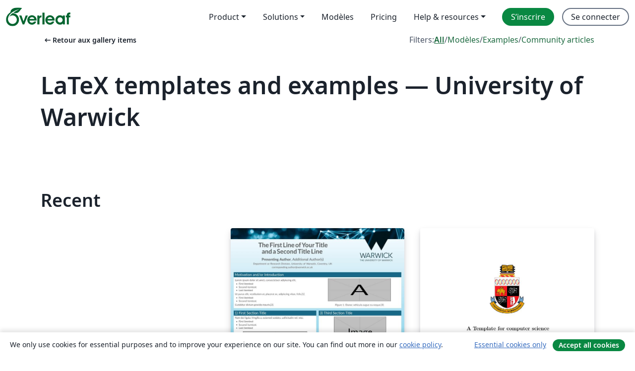

--- FILE ---
content_type: text/html; charset=utf-8
request_url: https://fr.overleaf.com/gallery/tagged/warwick
body_size: 12541
content:
<!DOCTYPE html><html lang="fr"><head><title translate="no">Gallery - Templates, Examples and Articles written in LaTeX - Overleaf, Éditeur LaTeX en ligne</title><meta name="twitter:title" content="Gallery - Templates, Examples and Articles written in LaTeX"><meta name="og:title" content="Gallery - Templates, Examples and Articles written in LaTeX"><meta name="description" content="Créez de magnifiques documents en vous basant sur notre galerie de modèles LaTeX pour les revues, conférences, thèses, rapports, CV et bien plus encore."><meta itemprop="description" content="Créez de magnifiques documents en vous basant sur notre galerie de modèles LaTeX pour les revues, conférences, thèses, rapports, CV et bien plus encore."><meta itemprop="image" content="https://cdn.overleaf.com/img/ol-brand/overleaf_og_logo.png"><meta name="image" content="https://cdn.overleaf.com/img/ol-brand/overleaf_og_logo.png"><meta itemprop="name" content="Overleaf, the Online LaTeX Editor"><meta name="twitter:card" content="summary"><meta name="twitter:site" content="@overleaf"><meta name="twitter:description" content="Un éditeur LaTeX en ligne facile à utiliser. Pas d’installation, collaboration en temps réel, gestion des versions, des centaines de modèles de documents LaTeX, et plus encore."><meta name="twitter:image" content="https://cdn.overleaf.com/img/ol-brand/overleaf_og_logo.png"><meta property="fb:app_id" content="400474170024644"><meta property="og:description" content="Un éditeur LaTeX en ligne facile à utiliser. Pas d’installation, collaboration en temps réel, gestion des versions, des centaines de modèles de documents LaTeX, et plus encore."><meta property="og:image" content="https://cdn.overleaf.com/img/ol-brand/overleaf_og_logo.png"><meta property="og:type" content="website"><meta name="viewport" content="width=device-width, initial-scale=1.0, user-scalable=yes"><link rel="icon" sizes="32x32" href="https://cdn.overleaf.com/favicon-32x32.png"><link rel="icon" sizes="16x16" href="https://cdn.overleaf.com/favicon-16x16.png"><link rel="icon" href="https://cdn.overleaf.com/favicon.svg" type="image/svg+xml"><link rel="apple-touch-icon" href="https://cdn.overleaf.com/apple-touch-icon.png"><link rel="mask-icon" href="https://cdn.overleaf.com/mask-favicon.svg" color="#046530"><link rel="canonical" href="https://fr.overleaf.com/gallery/tagged/warwick"><link rel="manifest" href="https://cdn.overleaf.com/web.sitemanifest"><link rel="stylesheet" href="https://cdn.overleaf.com/stylesheets/main-style-9424680c3249e8ee7e0f.css" id="main-stylesheet"><link rel="alternate" href="https://www.overleaf.com/gallery/tagged/warwick" hreflang="en"><link rel="alternate" href="https://cs.overleaf.com/gallery/tagged/warwick" hreflang="cs"><link rel="alternate" href="https://es.overleaf.com/gallery/tagged/warwick" hreflang="es"><link rel="alternate" href="https://pt.overleaf.com/gallery/tagged/warwick" hreflang="pt"><link rel="alternate" href="https://fr.overleaf.com/gallery/tagged/warwick" hreflang="fr"><link rel="alternate" href="https://de.overleaf.com/gallery/tagged/warwick" hreflang="de"><link rel="alternate" href="https://sv.overleaf.com/gallery/tagged/warwick" hreflang="sv"><link rel="alternate" href="https://tr.overleaf.com/gallery/tagged/warwick" hreflang="tr"><link rel="alternate" href="https://it.overleaf.com/gallery/tagged/warwick" hreflang="it"><link rel="alternate" href="https://cn.overleaf.com/gallery/tagged/warwick" hreflang="zh-CN"><link rel="alternate" href="https://no.overleaf.com/gallery/tagged/warwick" hreflang="no"><link rel="alternate" href="https://ru.overleaf.com/gallery/tagged/warwick" hreflang="ru"><link rel="alternate" href="https://da.overleaf.com/gallery/tagged/warwick" hreflang="da"><link rel="alternate" href="https://ko.overleaf.com/gallery/tagged/warwick" hreflang="ko"><link rel="alternate" href="https://ja.overleaf.com/gallery/tagged/warwick" hreflang="ja"><link rel="preload" href="https://cdn.overleaf.com/js/fr-json-0f0ab3500866fd67abef.js" as="script" nonce="lDPLwH7A5oHjvvir20JWaA=="><script type="text/javascript" nonce="lDPLwH7A5oHjvvir20JWaA==" id="ga-loader" data-ga-token="UA-112092690-1" data-ga-token-v4="G-RV4YBCCCWJ" data-cookie-domain=".overleaf.com" data-session-analytics-id="f583fd6f-7dfc-4d5b-b0ce-d0c4d5f05fab">var gaSettings = document.querySelector('#ga-loader').dataset;
var gaid = gaSettings.gaTokenV4;
var gaToken = gaSettings.gaToken;
var cookieDomain = gaSettings.cookieDomain;
var sessionAnalyticsId = gaSettings.sessionAnalyticsId;
if(gaid) {
    var additionalGaConfig = sessionAnalyticsId ? { 'user_id': sessionAnalyticsId } : {};
    window.dataLayer = window.dataLayer || [];
    function gtag(){
        dataLayer.push(arguments);
    }
    gtag('js', new Date());
    gtag('config', gaid, { 'anonymize_ip': true, ...additionalGaConfig });
}
if (gaToken) {
    window.ga = window.ga || function () {
        (window.ga.q = window.ga.q || []).push(arguments);
    }, window.ga.l = 1 * new Date();
}
var loadGA = window.olLoadGA = function() {
    if (gaid) {
        var s = document.createElement('script');
        s.setAttribute('async', 'async');
        s.setAttribute('src', 'https://www.googletagmanager.com/gtag/js?id=' + gaid);
        document.querySelector('head').append(s);
    } 
    if (gaToken) {
        (function(i,s,o,g,r,a,m){i['GoogleAnalyticsObject']=r;i[r]=i[r]||function(){
        (i[r].q=i[r].q||[]).push(arguments)},i[r].l=1*new Date();a=s.createElement(o),
        m=s.getElementsByTagName(o)[0];a.async=1;a.src=g;m.parentNode.insertBefore(a,m)
        })(window,document,'script','//www.google-analytics.com/analytics.js','ga');
        ga('create', gaToken, cookieDomain.replace(/^\./, ""));
        ga('set', 'anonymizeIp', true);
        if (sessionAnalyticsId) {
            ga('set', 'userId', sessionAnalyticsId);
        }
        ga('send', 'pageview');
    }
};
// Check if consent given (features/cookie-banner)
var oaCookie = document.cookie.split('; ').find(function(cookie) {
    return cookie.startsWith('oa=');
});
if(oaCookie) {
    var oaCookieValue = oaCookie.split('=')[1];
    if(oaCookieValue === '1') {
        loadGA();
    }
}
</script><meta name="ol-csrfToken" content="Id1y18JC-BgMLp50ExQSoc2oDcQqKcJIzpJk"><meta name="ol-baseAssetPath" content="https://cdn.overleaf.com/"><meta name="ol-mathJaxPath" content="/js/libs/mathjax-3.2.2/es5/tex-svg-full.js"><meta name="ol-dictionariesRoot" content="/js/dictionaries/0.0.3/"><meta name="ol-usersEmail" content=""><meta name="ol-ab" data-type="json" content="{}"><meta name="ol-user_id"><meta name="ol-i18n" data-type="json" content="{&quot;currentLangCode&quot;:&quot;fr&quot;}"><meta name="ol-ExposedSettings" data-type="json" content="{&quot;isOverleaf&quot;:true,&quot;appName&quot;:&quot;Overleaf&quot;,&quot;adminEmail&quot;:&quot;support@overleaf.com&quot;,&quot;dropboxAppName&quot;:&quot;Overleaf&quot;,&quot;ieeeBrandId&quot;:15,&quot;hasAffiliationsFeature&quot;:true,&quot;hasSamlFeature&quot;:true,&quot;samlInitPath&quot;:&quot;/saml/ukamf/init&quot;,&quot;hasLinkUrlFeature&quot;:true,&quot;hasLinkedProjectFileFeature&quot;:true,&quot;hasLinkedProjectOutputFileFeature&quot;:true,&quot;siteUrl&quot;:&quot;https://www.overleaf.com&quot;,&quot;emailConfirmationDisabled&quot;:false,&quot;maxEntitiesPerProject&quot;:2000,&quot;maxUploadSize&quot;:52428800,&quot;projectUploadTimeout&quot;:120000,&quot;recaptchaSiteKey&quot;:&quot;6LebiTwUAAAAAMuPyjA4pDA4jxPxPe2K9_ndL74Q&quot;,&quot;recaptchaDisabled&quot;:{&quot;invite&quot;:true,&quot;login&quot;:false,&quot;passwordReset&quot;:false,&quot;register&quot;:false,&quot;addEmail&quot;:false},&quot;textExtensions&quot;:[&quot;tex&quot;,&quot;latex&quot;,&quot;sty&quot;,&quot;cls&quot;,&quot;bst&quot;,&quot;bib&quot;,&quot;bibtex&quot;,&quot;txt&quot;,&quot;tikz&quot;,&quot;mtx&quot;,&quot;rtex&quot;,&quot;md&quot;,&quot;asy&quot;,&quot;lbx&quot;,&quot;bbx&quot;,&quot;cbx&quot;,&quot;m&quot;,&quot;lco&quot;,&quot;dtx&quot;,&quot;ins&quot;,&quot;ist&quot;,&quot;def&quot;,&quot;clo&quot;,&quot;ldf&quot;,&quot;rmd&quot;,&quot;lua&quot;,&quot;gv&quot;,&quot;mf&quot;,&quot;yml&quot;,&quot;yaml&quot;,&quot;lhs&quot;,&quot;mk&quot;,&quot;xmpdata&quot;,&quot;cfg&quot;,&quot;rnw&quot;,&quot;ltx&quot;,&quot;inc&quot;],&quot;editableFilenames&quot;:[&quot;latexmkrc&quot;,&quot;.latexmkrc&quot;,&quot;makefile&quot;,&quot;gnumakefile&quot;],&quot;validRootDocExtensions&quot;:[&quot;tex&quot;,&quot;Rtex&quot;,&quot;ltx&quot;,&quot;Rnw&quot;],&quot;fileIgnorePattern&quot;:&quot;**/{{__MACOSX,.git,.texpadtmp,.R}{,/**},.!(latexmkrc),*.{dvi,aux,log,toc,out,pdfsync,synctex,synctex(busy),fdb_latexmk,fls,nlo,ind,glo,gls,glg,bbl,blg,doc,docx,gz,swp}}&quot;,&quot;sentryAllowedOriginRegex&quot;:&quot;^(https://[a-z]+\\\\.overleaf.com|https://cdn.overleaf.com|https://compiles.overleafusercontent.com)/&quot;,&quot;sentryDsn&quot;:&quot;https://4f0989f11cb54142a5c3d98b421b930a@app.getsentry.com/34706&quot;,&quot;sentryEnvironment&quot;:&quot;production&quot;,&quot;sentryRelease&quot;:&quot;2f36587557b6cbfbd8b6ba0ccfc49564dbcabf79&quot;,&quot;hotjarId&quot;:&quot;5148484&quot;,&quot;hotjarVersion&quot;:&quot;6&quot;,&quot;enableSubscriptions&quot;:true,&quot;gaToken&quot;:&quot;UA-112092690-1&quot;,&quot;gaTokenV4&quot;:&quot;G-RV4YBCCCWJ&quot;,&quot;propensityId&quot;:&quot;propensity-001384&quot;,&quot;cookieDomain&quot;:&quot;.overleaf.com&quot;,&quot;templateLinks&quot;:[{&quot;name&quot;:&quot;Journal articles&quot;,&quot;url&quot;:&quot;/gallery/tagged/academic-journal&quot;,&quot;trackingKey&quot;:&quot;academic-journal&quot;},{&quot;name&quot;:&quot;Books&quot;,&quot;url&quot;:&quot;/gallery/tagged/book&quot;,&quot;trackingKey&quot;:&quot;book&quot;},{&quot;name&quot;:&quot;Formal letters&quot;,&quot;url&quot;:&quot;/gallery/tagged/formal-letter&quot;,&quot;trackingKey&quot;:&quot;formal-letter&quot;},{&quot;name&quot;:&quot;Assignments&quot;,&quot;url&quot;:&quot;/gallery/tagged/homework&quot;,&quot;trackingKey&quot;:&quot;homework-assignment&quot;},{&quot;name&quot;:&quot;Posters&quot;,&quot;url&quot;:&quot;/gallery/tagged/poster&quot;,&quot;trackingKey&quot;:&quot;poster&quot;},{&quot;name&quot;:&quot;Presentations&quot;,&quot;url&quot;:&quot;/gallery/tagged/presentation&quot;,&quot;trackingKey&quot;:&quot;presentation&quot;},{&quot;name&quot;:&quot;Reports&quot;,&quot;url&quot;:&quot;/gallery/tagged/report&quot;,&quot;trackingKey&quot;:&quot;lab-report&quot;},{&quot;name&quot;:&quot;CVs and résumés&quot;,&quot;url&quot;:&quot;/gallery/tagged/cv&quot;,&quot;trackingKey&quot;:&quot;cv&quot;},{&quot;name&quot;:&quot;Theses&quot;,&quot;url&quot;:&quot;/gallery/tagged/thesis&quot;,&quot;trackingKey&quot;:&quot;thesis&quot;},{&quot;name&quot;:&quot;view_all&quot;,&quot;url&quot;:&quot;/latex/templates&quot;,&quot;trackingKey&quot;:&quot;view-all&quot;}],&quot;labsEnabled&quot;:true,&quot;wikiEnabled&quot;:true,&quot;templatesEnabled&quot;:true,&quot;cioWriteKey&quot;:&quot;2530db5896ec00db632a&quot;,&quot;cioSiteId&quot;:&quot;6420c27bb72163938e7d&quot;,&quot;linkedInInsightsPartnerId&quot;:&quot;7472905&quot;}"><meta name="ol-splitTestVariants" data-type="json" content="{&quot;hotjar-marketing&quot;:&quot;default&quot;}"><meta name="ol-splitTestInfo" data-type="json" content="{&quot;hotjar-marketing&quot;:{&quot;phase&quot;:&quot;release&quot;,&quot;badgeInfo&quot;:{&quot;tooltipText&quot;:&quot;&quot;,&quot;url&quot;:&quot;&quot;}}}"><meta name="ol-algolia" data-type="json" content="{&quot;appId&quot;:&quot;SK53GL4JLY&quot;,&quot;apiKey&quot;:&quot;9ac63d917afab223adbd2cd09ad0eb17&quot;,&quot;indexes&quot;:{&quot;wiki&quot;:&quot;learn-wiki&quot;,&quot;gallery&quot;:&quot;gallery-production&quot;}}"><meta name="ol-isManagedAccount" data-type="boolean"><meta name="ol-shouldLoadHotjar" data-type="boolean"><meta name="ol-galleryTagName" data-type="string" content="warwick"></head><body class="website-redesign" data-theme="default"><a class="skip-to-content" href="#main-content">Aller au contenu</a><nav class="navbar navbar-default navbar-main navbar-expand-lg website-redesign-navbar" aria-label="Primary"><div class="container-fluid navbar-container"><div class="navbar-header"><a class="navbar-brand" href="/" aria-label="Overleaf"><div class="navbar-logo"></div></a></div><button class="navbar-toggler collapsed" id="navbar-toggle-btn" type="button" data-bs-toggle="collapse" data-bs-target="#navbar-main-collapse" aria-controls="navbar-main-collapse" aria-expanded="false" aria-label="Toggle Navigation"><span class="material-symbols" aria-hidden="true" translate="no">menu</span></button><div class="navbar-collapse collapse" id="navbar-main-collapse"><ul class="nav navbar-nav navbar-right ms-auto" role="menubar"><!-- loop over header_extras--><li class="dropdown subdued" role="none"><button class="dropdown-toggle" aria-haspopup="true" aria-expanded="false" data-bs-toggle="dropdown" role="menuitem" event-tracking="menu-expand" event-tracking-mb="true" event-tracking-trigger="click" event-segmentation="{&quot;item&quot;:&quot;product&quot;,&quot;location&quot;:&quot;top-menu&quot;}">Product</button><ul class="dropdown-menu dropdown-menu-end" role="menu"><li role="none"><a class="dropdown-item" role="menuitem" href="/about/features-overview" event-tracking="menu-click" event-tracking-mb="true" event-tracking-trigger="click" event-segmentation='{"item":"premium-features","location":"top-menu"}'>Caractéristiques</a></li><li role="none"><a class="dropdown-item" role="menuitem" href="/about/ai-features" event-tracking="menu-click" event-tracking-mb="true" event-tracking-trigger="click" event-segmentation='{"item":"ai-features","location":"top-menu"}'>AI</a></li></ul></li><li class="dropdown subdued" role="none"><button class="dropdown-toggle" aria-haspopup="true" aria-expanded="false" data-bs-toggle="dropdown" role="menuitem" event-tracking="menu-expand" event-tracking-mb="true" event-tracking-trigger="click" event-segmentation="{&quot;item&quot;:&quot;solutions&quot;,&quot;location&quot;:&quot;top-menu&quot;}">Solutions</button><ul class="dropdown-menu dropdown-menu-end" role="menu"><li role="none"><a class="dropdown-item" role="menuitem" href="/for/enterprises" event-tracking="menu-click" event-tracking-mb="true" event-tracking-trigger="click" event-segmentation='{"item":"enterprises","location":"top-menu"}'>Pour les entreprises</a></li><li role="none"><a class="dropdown-item" role="menuitem" href="/for/universities" event-tracking="menu-click" event-tracking-mb="true" event-tracking-trigger="click" event-segmentation='{"item":"universities","location":"top-menu"}'>Pour les universités</a></li><li role="none"><a class="dropdown-item" role="menuitem" href="/for/government" event-tracking="menu-click" event-tracking-mb="true" event-tracking-trigger="click" event-segmentation='{"item":"government","location":"top-menu"}'>For government</a></li><li role="none"><a class="dropdown-item" role="menuitem" href="/for/publishers" event-tracking="menu-click" event-tracking-mb="true" event-tracking-trigger="click" event-segmentation='{"item":"publishers","location":"top-menu"}'>Pour les éditeurs</a></li><li role="none"><a class="dropdown-item" role="menuitem" href="/about/customer-stories" event-tracking="menu-click" event-tracking-mb="true" event-tracking-trigger="click" event-segmentation='{"item":"customer-stories","location":"top-menu"}'>Customer stories</a></li></ul></li><li class="subdued" role="none"><a class="nav-link subdued" role="menuitem" href="/latex/templates" event-tracking="menu-click" event-tracking-mb="true" event-tracking-trigger="click" event-segmentation='{"item":"templates","location":"top-menu"}'>Modèles</a></li><li class="subdued" role="none"><a class="nav-link subdued" role="menuitem" href="/user/subscription/plans" event-tracking="menu-click" event-tracking-mb="true" event-tracking-trigger="click" event-segmentation='{"item":"pricing","location":"top-menu"}'>Pricing</a></li><li class="dropdown subdued nav-item-help" role="none"><button class="dropdown-toggle" aria-haspopup="true" aria-expanded="false" data-bs-toggle="dropdown" role="menuitem" event-tracking="menu-expand" event-tracking-mb="true" event-tracking-trigger="click" event-segmentation="{&quot;item&quot;:&quot;help-and-resources&quot;,&quot;location&quot;:&quot;top-menu&quot;}">Help & resources</button><ul class="dropdown-menu dropdown-menu-end" role="menu"><li role="none"><a class="dropdown-item" role="menuitem" href="/learn" event-tracking="menu-click" event-tracking-mb="true" event-tracking-trigger="click" event-segmentation='{"item":"learn","location":"top-menu"}'>Documentation</a></li><li role="none"><a class="dropdown-item" role="menuitem" href="/for/community/resources" event-tracking="menu-click" event-tracking-mb="true" event-tracking-trigger="click" event-segmentation='{"item":"help-guides","location":"top-menu"}'>Help guides</a></li><li role="none"><a class="dropdown-item" role="menuitem" href="/about/why-latex" event-tracking="menu-click" event-tracking-mb="true" event-tracking-trigger="click" event-segmentation='{"item":"why-latex","location":"top-menu"}'>Pourquoi LaTeX?</a></li><li role="none"><a class="dropdown-item" role="menuitem" href="/blog" event-tracking="menu-click" event-tracking-mb="true" event-tracking-trigger="click" event-segmentation='{"item":"blog","location":"top-menu"}'>Blog</a></li><li role="none"><a class="dropdown-item" role="menuitem" data-ol-open-contact-form-modal="contact-us" data-bs-target="#contactUsModal" href data-bs-toggle="modal" event-tracking="menu-click" event-tracking-mb="true" event-tracking-trigger="click" event-segmentation='{"item":"contact","location":"top-menu"}'><span>Contactez-nous</span></a></li></ul></li><!-- logged out--><!-- register link--><li class="primary" role="none"><a class="nav-link" role="menuitem" href="/register" event-tracking="menu-click" event-tracking-action="clicked" event-tracking-trigger="click" event-tracking-mb="true" event-segmentation='{"page":"/gallery/tagged/warwick","item":"register","location":"top-menu"}'>S’inscrire</a></li><!-- login link--><li role="none"><a class="nav-link" role="menuitem" href="/login" event-tracking="menu-click" event-tracking-action="clicked" event-tracking-trigger="click" event-tracking-mb="true" event-segmentation='{"page":"/gallery/tagged/warwick","item":"login","location":"top-menu"}'>Se connecter</a></li><!-- projects link and account menu--></ul></div></div></nav><main class="gallery gallery-tagged content content-page" id="main-content"><div class="container"><div class="tagged-header-container"><div class="row"><div class="col-xl-6 col-lg-5"><a class="previous-page-link" href="/gallery"><span class="material-symbols material-symbols-rounded" aria-hidden="true" translate="no">arrow_left_alt</span>Retour aux gallery items</a></div><div class="col-xl-6 col-lg-7"><div class="gallery-filters"><span>Filters:</span><a class="active" href="/gallery/tagged/warwick">All</a><span aria-hidden="true">/</span><a href="/latex/templates/tagged/warwick">Modèles</a><span aria-hidden="true">/</span><a href="/latex/examples/tagged/warwick">Examples</a><span aria-hidden="true">/</span><a href="/articles/tagged/warwick">Community articles</a></div></div><div class="col-md-12"><h1 class="gallery-title">LaTeX templates and examples — University of Warwick</h1></div></div><div class="row"><div class="col-lg-8"><p class="gallery-summary"></p></div></div></div><div class="row recent-docs"><div class="col-md-12"><h2>Recent</h2></div></div><div class="row gallery-container"><div class="gallery-thumbnail col-12 col-md-6 col-lg-4"><a href="/latex/templates/warwick-beamer-template/fzmssfdzbvzc" event-tracking-mb="true" event-tracking="gallery-list-item-click" event-tracking-trigger="click" event-segmentation="{&quot;template&quot;:&quot;/latex/templates/warwick-beamer-template/fzmssfdzbvzc&quot;,&quot;featuredList&quot;:false,&quot;urlSlug&quot;:&quot;warwick-beamer-template&quot;,&quot;type&quot;:&quot;template&quot;}"><div class="thumbnail"><img src="https://writelatex.s3.amazonaws.com/published_ver/30230.jpeg?X-Amz-Expires=14400&amp;X-Amz-Date=20260114T211120Z&amp;X-Amz-Algorithm=AWS4-HMAC-SHA256&amp;X-Amz-Credential=AKIAWJBOALPNFPV7PVH5/20260114/us-east-1/s3/aws4_request&amp;X-Amz-SignedHeaders=host&amp;X-Amz-Signature=f8c837629d0840c062f6a5ca9f31685f036092618e106b37b54e75b314d12d17" alt="Warwick Beamer Template"></div><span class="gallery-list-item-title"><span class="caption-title">Warwick Beamer Template</span><span class="badge-container"></span></span></a><div class="caption"><p class="caption-description">A minimalistic beamer template created for University of Warwick.</p><div class="author-name"><div>Yiming Ma</div></div></div></div><div class="gallery-thumbnail col-12 col-md-6 col-lg-4"><a href="/latex/templates/university-of-warwick-poster-template/jktmcvsqzgkd" event-tracking-mb="true" event-tracking="gallery-list-item-click" event-tracking-trigger="click" event-segmentation="{&quot;template&quot;:&quot;/latex/templates/university-of-warwick-poster-template/jktmcvsqzgkd&quot;,&quot;featuredList&quot;:false,&quot;urlSlug&quot;:&quot;university-of-warwick-poster-template&quot;,&quot;type&quot;:&quot;template&quot;}"><div class="thumbnail"><img src="https://writelatex.s3.amazonaws.com/published_ver/33379.jpeg?X-Amz-Expires=14400&amp;X-Amz-Date=20260114T211120Z&amp;X-Amz-Algorithm=AWS4-HMAC-SHA256&amp;X-Amz-Credential=AKIAWJBOALPNFPV7PVH5/20260114/us-east-1/s3/aws4_request&amp;X-Amz-SignedHeaders=host&amp;X-Amz-Signature=4bbf8553de99662433197e3dbe067afbcc4002dcc9cdd268b9015078de8530d1" alt="University of Warwick Poster Template"></div><span class="gallery-list-item-title"><span class="caption-title">University of Warwick Poster Template</span><span class="badge-container"></span></span></a><div class="caption"><p class="caption-description">A research poster template for members of the University of Warwick. Incorporates the master logo header from the official abstract poster template (from the previous brand iteration) and defines and uses the official brand colours (from the current brand iteration). For up-to-date brand information check https://warwick.ac.uk/about/brand</p><div class="author-name"><div>Samuel Maloney</div></div></div></div><div class="gallery-thumbnail col-12 col-md-6 col-lg-4"><a href="/latex/templates/university-of-warwick-report-template/kfpfvcbkdcdk" event-tracking-mb="true" event-tracking="gallery-list-item-click" event-tracking-trigger="click" event-segmentation="{&quot;template&quot;:&quot;/latex/templates/university-of-warwick-report-template/kfpfvcbkdcdk&quot;,&quot;featuredList&quot;:false,&quot;urlSlug&quot;:&quot;university-of-warwick-report-template&quot;,&quot;type&quot;:&quot;template&quot;}"><div class="thumbnail"><img src="https://writelatex.s3.amazonaws.com/published_ver/15440.jpeg?X-Amz-Expires=14400&amp;X-Amz-Date=20260114T211120Z&amp;X-Amz-Algorithm=AWS4-HMAC-SHA256&amp;X-Amz-Credential=AKIAWJBOALPNFPV7PVH5/20260114/us-east-1/s3/aws4_request&amp;X-Amz-SignedHeaders=host&amp;X-Amz-Signature=b5c3966ca3101037c452e72cf560b7f3a31b8344e4154a04bf1d6670717d2a1b" alt="University of Warwick Report Template"></div><span class="gallery-list-item-title"><span class="caption-title">University of Warwick Report Template</span><span class="badge-container"></span></span></a><div class="caption"><p class="caption-description">A Template for students at the University of Warwick. This can be adapted for lab reports, projects and dissertations. 

Chapters are segregated into folders and some example work / text plus figures is also provided.</p><div class="author-name"><div>Chris Quinn</div></div></div></div><div class="gallery-thumbnail col-12 col-md-6 col-lg-4"><a href="/latex/templates/university-of-warwick-phd-thesis-template/hwgpkysdfbpr" event-tracking-mb="true" event-tracking="gallery-list-item-click" event-tracking-trigger="click" event-segmentation="{&quot;template&quot;:&quot;/latex/templates/university-of-warwick-phd-thesis-template/hwgpkysdfbpr&quot;,&quot;featuredList&quot;:false,&quot;urlSlug&quot;:&quot;university-of-warwick-phd-thesis-template&quot;,&quot;type&quot;:&quot;template&quot;}"><div class="thumbnail"><img src="https://writelatex.s3.amazonaws.com/published_ver/6240.jpeg?X-Amz-Expires=14400&amp;X-Amz-Date=20260114T211120Z&amp;X-Amz-Algorithm=AWS4-HMAC-SHA256&amp;X-Amz-Credential=AKIAWJBOALPNFPV7PVH5/20260114/us-east-1/s3/aws4_request&amp;X-Amz-SignedHeaders=host&amp;X-Amz-Signature=42167ac879da3958282d6bbb6deddb9bce2029019a2de67add0610cbd03964e0" alt="University of Warwick PhD Thesis Template"></div><span class="gallery-list-item-title"><span class="caption-title">University of Warwick PhD Thesis Template</span><span class="badge-container"></span></span></a><div class="caption"><p class="caption-description">Overleaf template of warwickthesis.tex made by S. Royle
warwickthesis.tex modified by M Hadley from utthesis.doc  Sept 96
Significant changes were made in 2009, first to work seemlessly with pdflatex
and secondly to use the setspace package to control linespacing -
removing some incompatibilities that existed before.
any comments or problems - contact me  m.j.hadley@warwick.ac.uk
File: utthesis.doc, version 2.0, January 1995
 
Copyright (c) 1995 by Dinesh Das.  All rights reserved.
</p><div class="author-name"><div>M Hadley, S Royle</div></div></div></div><div class="gallery-thumbnail col-12 col-md-6 col-lg-4"><a href="/latex/templates/university-of-warwick-thesis-template-2024/gmktvxfwgfrf" event-tracking-mb="true" event-tracking="gallery-list-item-click" event-tracking-trigger="click" event-segmentation="{&quot;template&quot;:&quot;/latex/templates/university-of-warwick-thesis-template-2024/gmktvxfwgfrf&quot;,&quot;featuredList&quot;:false,&quot;urlSlug&quot;:&quot;university-of-warwick-thesis-template-2024&quot;,&quot;type&quot;:&quot;template&quot;}"><div class="thumbnail"><img src="https://writelatex.s3.amazonaws.com/published_ver/34533.jpeg?X-Amz-Expires=14400&amp;X-Amz-Date=20260114T211120Z&amp;X-Amz-Algorithm=AWS4-HMAC-SHA256&amp;X-Amz-Credential=AKIAWJBOALPNFPV7PVH5/20260114/us-east-1/s3/aws4_request&amp;X-Amz-SignedHeaders=host&amp;X-Amz-Signature=872a951403c457877a3506b4a3064b89f0f7e807c4ba5dbd4e196dfa058cf6aa" alt="University of Warwick Thesis Template (2024)"></div><span class="gallery-list-item-title"><span class="caption-title">University of Warwick Thesis Template (2024)</span><span class="badge-container"></span></span></a><div class="caption"><p class="caption-description">Template for a University of Warwick PhD or Master's Thesis, based on the memoir class.

This was originally inspired by the older template from Mark Hadley (which was itself based on a template from the '90s), but I ultimately decided to write this one from scratch when preparing my own thesis, in order to modernise the code and allow more flexibility for typographical customisation. I used LuaLaTeX myself, primarily for the unicode font options, but the template has been tested to work with pdfLaTeX as well.</p><div class="author-name"><div>Samuel A. Maloney</div></div></div></div></div><div class="row related-tags-header"><div class="col"><h2>Étiquettes associées</h2></div></div><div class="row"><div class="col"><ul class="related-tags badge-link-list" id="related-tags"><li><a class="badge-link badge-link-light col-auto" href="/gallery/tagged/university"><span class="badge text-dark bg-light"><span class="badge-content" data-bs-title="University" data-badge-tooltip data-bs-placement="bottom">University</span></span></a></li><li><a class="badge-link badge-link-light col-auto" href="/gallery/tagged/poster"><span class="badge text-dark bg-light"><span class="badge-content" data-bs-title="Posters" data-badge-tooltip data-bs-placement="bottom">Posters</span></span></a></li><li><a class="badge-link badge-link-light col-auto" href="/gallery/tagged/beamer"><span class="badge text-dark bg-light"><span class="badge-content" data-bs-title="Beamer" data-badge-tooltip data-bs-placement="bottom">Beamer</span></span></a></li><li><a class="badge-link badge-link-light col-auto" href="/gallery/tagged/thesis"><span class="badge text-dark bg-light"><span class="badge-content" data-bs-title="Theses" data-badge-tooltip data-bs-placement="bottom">Theses</span></span></a></li><li><a class="badge-link badge-link-light col-auto" href="/gallery/tagged/presentation"><span class="badge text-dark bg-light"><span class="badge-content" data-bs-title="Presentations" data-badge-tooltip data-bs-placement="bottom">Presentations</span></span></a></li><li><a class="badge-link badge-link-light col-auto" href="/gallery/tagged/report"><span class="badge text-dark bg-light"><span class="badge-content" data-bs-title="Reports" data-badge-tooltip data-bs-placement="bottom">Reports</span></span></a></li></ul></div></div><div class="row show-more-tags d-none" id="more-tags-container"><div class="col-auto"><button class="btn btn-sm btn-secondary" id="more-tags" aria-controls="related-tags">Show more</button></div></div><div class="row"><div class="col-12"><div class="begin-now-card"><div class="card card-pattern"><div class="card-body"><p class="dm-mono"><span class="font-size-display-xs"><span class="text-purple-bright">\begin</span><wbr><span class="text-green-bright">{</span><span>now</span><span class="text-green-bright">}</span></span></p><p>Discover why over 20 million people worldwide trust Overleaf with their work.</p><p class="card-links"><a class="btn btn-primary card-link" href="/register">Sign up for free</a><a class="btn card-link btn-secondary" href="/user/subscription/plans">Explore all plans</a></p></div></div></div></div></div></div></main><footer class="fat-footer hidden-print website-redesign-fat-footer"><div class="fat-footer-container"><div class="fat-footer-sections"><div class="footer-section" id="footer-brand"><a class="footer-brand" href="/" aria-label="Overleaf"></a></div><div class="footer-section"><h2 class="footer-section-heading">À propos</h2><ul class="list-unstyled"><li><a href="/about">À propos de nous</a></li><li><a href="https://digitalscience.pinpointhq.com/">Carrières</a></li><li><a href="/blog">Blog</a></li></ul></div><div class="footer-section"><h2 class="footer-section-heading">Solutions</h2><ul class="list-unstyled"><li><a href="/for/enterprises">Pour les entreprises</a></li><li><a href="/for/universities">Pour les universités</a></li><li><a href="/for/government">For government</a></li><li><a href="/for/publishers">Pour les éditeurs</a></li><li><a href="/about/customer-stories">Customer stories</a></li></ul></div><div class="footer-section"><h2 class="footer-section-heading">Learn</h2><ul class="list-unstyled"><li><a href="/learn/latex/Learn_LaTeX_in_30_minutes">Learn LaTeX in 30 minutes</a></li><li><a href="/latex/templates">Modèles</a></li><li><a href="/events/webinars">Webinars</a></li><li><a href="/learn/latex/Tutorials">Tutorials</a></li><li><a href="/learn/latex/Inserting_Images">How to insert images</a></li><li><a href="/learn/latex/Tables">How to create tables</a></li></ul></div><div class="footer-section"><h2 class="footer-section-heading">Pricing</h2><ul class="list-unstyled"><li><a href="/user/subscription/plans?itm_referrer=footer-for-indv">For individuals</a></li><li><a href="/user/subscription/plans?plan=group&amp;itm_referrer=footer-for-groups">For groups and organizations</a></li><li><a href="/user/subscription/plans?itm_referrer=footer-for-students#student-annual">Pour les étudiants</a></li></ul></div><div class="footer-section"><h2 class="footer-section-heading">Participer</h2><ul class="list-unstyled"><li><a href="https://forms.gle/67PSpN1bLnjGCmPQ9">Let us know what you think</a></li></ul></div><div class="footer-section"><h2 class="footer-section-heading">Aide</h2><ul class="list-unstyled"><li><a href="/learn">Documentation </a></li><li><a href="/contact">Nous contacter </a></li><li><a href="https://status.overleaf.com/">Website status</a></li></ul></div></div><div class="fat-footer-base"><div class="fat-footer-base-section fat-footer-base-meta"><div class="fat-footer-base-item"><div class="fat-footer-base-copyright">© 2026 Overleaf</div><a href="/legal">Privacy and Terms</a><a href="https://www.digital-science.com/security-certifications/">Compliance</a></div><ul class="fat-footer-base-item list-unstyled fat-footer-base-language"><li class="dropdown dropup subdued language-picker" dropdown><button class="btn btn-link btn-inline-link" id="language-picker-toggle" dropdown-toggle data-ol-lang-selector-tooltip data-bs-toggle="dropdown" aria-haspopup="true" aria-expanded="false" aria-label="Select Langue" tooltip="Langue" title="Langue"><span class="material-symbols" aria-hidden="true" translate="no">translate</span>&nbsp;<span class="language-picker-text">Français</span></button><ul class="dropdown-menu dropdown-menu-sm-width" role="menu" aria-labelledby="language-picker-toggle"><li class="dropdown-header">Langue</li><li class="lng-option"><a class="menu-indent dropdown-item" href="https://www.overleaf.com/gallery/tagged/warwick" role="menuitem" aria-selected="false">English</a></li><li class="lng-option"><a class="menu-indent dropdown-item" href="https://cs.overleaf.com/gallery/tagged/warwick" role="menuitem" aria-selected="false">Čeština</a></li><li class="lng-option"><a class="menu-indent dropdown-item" href="https://es.overleaf.com/gallery/tagged/warwick" role="menuitem" aria-selected="false">Español</a></li><li class="lng-option"><a class="menu-indent dropdown-item" href="https://pt.overleaf.com/gallery/tagged/warwick" role="menuitem" aria-selected="false">Português</a></li><li class="lng-option"><a class="menu-indent dropdown-item active" href="https://fr.overleaf.com/gallery/tagged/warwick" role="menuitem" aria-selected="true">Français<span class="material-symbols dropdown-item-trailing-icon" aria-hidden="true" translate="no">check</span></a></li><li class="lng-option"><a class="menu-indent dropdown-item" href="https://de.overleaf.com/gallery/tagged/warwick" role="menuitem" aria-selected="false">Deutsch</a></li><li class="lng-option"><a class="menu-indent dropdown-item" href="https://sv.overleaf.com/gallery/tagged/warwick" role="menuitem" aria-selected="false">Svenska</a></li><li class="lng-option"><a class="menu-indent dropdown-item" href="https://tr.overleaf.com/gallery/tagged/warwick" role="menuitem" aria-selected="false">Türkçe</a></li><li class="lng-option"><a class="menu-indent dropdown-item" href="https://it.overleaf.com/gallery/tagged/warwick" role="menuitem" aria-selected="false">Italiano</a></li><li class="lng-option"><a class="menu-indent dropdown-item" href="https://cn.overleaf.com/gallery/tagged/warwick" role="menuitem" aria-selected="false">简体中文</a></li><li class="lng-option"><a class="menu-indent dropdown-item" href="https://no.overleaf.com/gallery/tagged/warwick" role="menuitem" aria-selected="false">Norsk</a></li><li class="lng-option"><a class="menu-indent dropdown-item" href="https://ru.overleaf.com/gallery/tagged/warwick" role="menuitem" aria-selected="false">Русский</a></li><li class="lng-option"><a class="menu-indent dropdown-item" href="https://da.overleaf.com/gallery/tagged/warwick" role="menuitem" aria-selected="false">Dansk</a></li><li class="lng-option"><a class="menu-indent dropdown-item" href="https://ko.overleaf.com/gallery/tagged/warwick" role="menuitem" aria-selected="false">한국어</a></li><li class="lng-option"><a class="menu-indent dropdown-item" href="https://ja.overleaf.com/gallery/tagged/warwick" role="menuitem" aria-selected="false">日本語</a></li></ul></li></ul></div><div class="fat-footer-base-section fat-footer-base-social"><div class="fat-footer-base-item"><a class="fat-footer-social x-logo" href="https://x.com/overleaf"><svg xmlns="http://www.w3.org/2000/svg" viewBox="0 0 1200 1227" height="25"><path d="M714.163 519.284L1160.89 0H1055.03L667.137 450.887L357.328 0H0L468.492 681.821L0 1226.37H105.866L515.491 750.218L842.672 1226.37H1200L714.137 519.284H714.163ZM569.165 687.828L521.697 619.934L144.011 79.6944H306.615L611.412 515.685L658.88 583.579L1055.08 1150.3H892.476L569.165 687.854V687.828Z"></path></svg><span class="visually-hidden">Overleaf sur X</span></a><a class="fat-footer-social facebook-logo" href="https://www.facebook.com/overleaf.editor"><svg xmlns="http://www.w3.org/2000/svg" viewBox="0 0 666.66668 666.66717" height="25"><defs><clipPath id="a" clipPathUnits="userSpaceOnUse"><path d="M0 700h700V0H0Z"></path></clipPath></defs><g clip-path="url(#a)" transform="matrix(1.33333 0 0 -1.33333 -133.333 800)"><path class="background" d="M0 0c0 138.071-111.929 250-250 250S-500 138.071-500 0c0-117.245 80.715-215.622 189.606-242.638v166.242h-51.552V0h51.552v32.919c0 85.092 38.508 124.532 122.048 124.532 15.838 0 43.167-3.105 54.347-6.211V81.986c-5.901.621-16.149.932-28.882.932-40.993 0-56.832-15.528-56.832-55.9V0h81.659l-14.028-76.396h-67.631v-171.773C-95.927-233.218 0-127.818 0 0" fill="#0866ff" transform="translate(600 350)"></path><path class="text" d="m0 0 14.029 76.396H-67.63v27.019c0 40.372 15.838 55.899 56.831 55.899 12.733 0 22.981-.31 28.882-.931v69.253c-11.18 3.106-38.509 6.212-54.347 6.212-83.539 0-122.048-39.441-122.048-124.533V76.396h-51.552V0h51.552v-166.242a250.559 250.559 0 0 1 60.394-7.362c10.254 0 20.358.632 30.288 1.831V0Z" fill="#fff" transform="translate(447.918 273.604)"></path></g></svg><span class="visually-hidden">Overleaf sur Facebook</span></a><a class="fat-footer-social linkedin-logo" href="https://www.linkedin.com/company/writelatex-limited"><svg xmlns="http://www.w3.org/2000/svg" viewBox="0 0 72 72" height="25"><g fill="none" fill-rule="evenodd"><path class="background" fill="#0B66C3" d="M8 72h56a8 8 0 0 0 8-8V8a8 8 0 0 0-8-8H8a8 8 0 0 0-8 8v56a8 8 0 0 0 8 8"></path><path class="text" fill="#FFF" d="M62 62H51.316V43.802c0-4.99-1.896-7.777-5.845-7.777-4.296 0-6.54 2.901-6.54 7.777V62H28.632V27.333H38.93v4.67s3.096-5.729 10.453-5.729c7.353 0 12.617 4.49 12.617 13.777zM16.35 22.794c-3.508 0-6.35-2.864-6.35-6.397C10 12.864 12.842 10 16.35 10c3.507 0 6.347 2.864 6.347 6.397 0 3.533-2.84 6.397-6.348 6.397ZM11.032 62h10.736V27.333H11.033V62"></path></g></svg><span class="visually-hidden">Overleaf sur LinkedIn</span></a></div></div></div></div></footer><section class="cookie-banner hidden-print hidden" aria-label="Cookie banner"><div class="cookie-banner-content">We only use cookies for essential purposes and to improve your experience on our site. You can find out more in our <a href="/legal#Cookies">cookie policy</a>.</div><div class="cookie-banner-actions"><button class="btn btn-link btn-sm" type="button" data-ol-cookie-banner-set-consent="essential">Essential cookies only</button><button class="btn btn-primary btn-sm" type="button" data-ol-cookie-banner-set-consent="all">Accept all cookies</button></div></section><div class="modal fade" id="contactUsModal" tabindex="-1" aria-labelledby="contactUsModalLabel" data-ol-contact-form-modal="contact-us"><div class="modal-dialog"><form name="contactForm" data-ol-async-form data-ol-contact-form data-ol-contact-form-with-search="true" role="form" aria-label="Contactez-nous" action="/support"><input name="inbox" type="hidden" value="support"><div class="modal-content"><div class="modal-header"><h4 class="modal-title" id="contactUsModalLabel">Contactez-nous</h4><button class="btn-close" type="button" data-bs-dismiss="modal" aria-label="Fermer"><span aria-hidden="true"></span></button></div><div class="modal-body"><div data-ol-not-sent><div class="modal-form-messages"><div class="form-messages-bottom-margin" data-ol-form-messages-new-style="" role="alert"></div><div class="notification notification-type-error" hidden data-ol-custom-form-message="error_performing_request" role="alert" aria-live="polite"><div class="notification-icon"><span class="material-symbols" aria-hidden="true" translate="no">error</span></div><div class="notification-content text-left">Une erreur s’est produite pendant la communication avec le serveur :( Veuillez réessayer..</div></div></div><label class="form-label" for="contact-us-email-905">Courriel</label><div class="mb-3"><input class="form-control" name="email" id="contact-us-email-905" required type="email" spellcheck="false" maxlength="255" value="" data-ol-contact-form-email-input></div><div class="form-group"><label class="form-label" for="contact-us-subject-905">Objet</label><div class="mb-3"><input class="form-control" name="subject" id="contact-us-subject-905" required autocomplete="off" maxlength="255"><div data-ol-search-results-wrapper hidden><ul class="dropdown-menu contact-suggestions-dropdown show" data-ol-search-results aria-role="region" aria-label="Fiches d’aide correspondant à votre sujet"><li class="dropdown-header">Avez-vous consulté notre <a href="/learn/kb" target="_blank">Base de connaissances</a> ?</li><li><hr class="dropdown-divider"></li><div data-ol-search-results-container></div></ul></div></div></div><label class="form-label" for="contact-us-sub-subject-905">What do you need help with?</label><div class="mb-3"><select class="form-select" name="subSubject" id="contact-us-sub-subject-905" required autocomplete="off"><option selected disabled>Please select…</option><option>Using LaTeX</option><option>Using the Overleaf Editor</option><option>Using Writefull</option><option>Logging in or managing your account</option><option>Managing your subscription</option><option>Using premium features</option><option>Contacting the Sales team</option><option>Other</option></select></div><label class="form-label" for="contact-us-project-url-905">URL du projet concerné (Optionnel)</label><div class="mb-3"><input class="form-control" name="projectUrl" id="contact-us-project-url-905"></div><label class="form-label" for="contact-us-message-905">Let us know how we can help</label><div class="mb-3"><textarea class="form-control contact-us-modal-textarea" name="message" id="contact-us-message-905" required type="text"></textarea></div><div class="mb-3 d-none"><label class="visually-hidden" for="important-message">Important message</label><input class="form-control" name="important_message" id="important-message"></div></div><div class="mt-2" data-ol-sent hidden><h5 class="message-received">Message received</h5><p>Thanks for getting in touch. Our team will get back to you by email as soon as possible.</p><p>Email:&nbsp;<span data-ol-contact-form-thank-you-email></span></p></div></div><div class="modal-footer" data-ol-not-sent><button class="btn btn-primary" type="submit" data-ol-disabled-inflight event-tracking="form-submitted-contact-us" event-tracking-mb="true" event-tracking-trigger="click" event-segmentation="{&quot;location&quot;:&quot;contact-us-form&quot;}"><span data-ol-inflight="idle">Send message</span><span hidden data-ol-inflight="pending">Envoi&hellip;</span></button></div></div></form></div></div></body><script type="text/javascript" nonce="lDPLwH7A5oHjvvir20JWaA==" src="https://cdn.overleaf.com/js/runtime-4a22491c02d5262b0283.js"></script><script type="text/javascript" nonce="lDPLwH7A5oHjvvir20JWaA==" src="https://cdn.overleaf.com/js/27582-79e5ed8c65f6833386ec.js"></script><script type="text/javascript" nonce="lDPLwH7A5oHjvvir20JWaA==" src="https://cdn.overleaf.com/js/29088-e3f6cf68f932ee256fec.js"></script><script type="text/javascript" nonce="lDPLwH7A5oHjvvir20JWaA==" src="https://cdn.overleaf.com/js/8732-61de629a6fc4a719a5e1.js"></script><script type="text/javascript" nonce="lDPLwH7A5oHjvvir20JWaA==" src="https://cdn.overleaf.com/js/11229-f88489299ead995b1003.js"></script><script type="text/javascript" nonce="lDPLwH7A5oHjvvir20JWaA==" src="https://cdn.overleaf.com/js/bootstrap-6faaf78625873fafb726.js"></script><script type="text/javascript" nonce="lDPLwH7A5oHjvvir20JWaA==" src="https://cdn.overleaf.com/js/27582-79e5ed8c65f6833386ec.js"></script><script type="text/javascript" nonce="lDPLwH7A5oHjvvir20JWaA==" src="https://cdn.overleaf.com/js/29088-e3f6cf68f932ee256fec.js"></script><script type="text/javascript" nonce="lDPLwH7A5oHjvvir20JWaA==" src="https://cdn.overleaf.com/js/62382-0a4f25c3829fc56de629.js"></script><script type="text/javascript" nonce="lDPLwH7A5oHjvvir20JWaA==" src="https://cdn.overleaf.com/js/16164-b8450ba94d9bab0bbae1.js"></script><script type="text/javascript" nonce="lDPLwH7A5oHjvvir20JWaA==" src="https://cdn.overleaf.com/js/45250-424aec613d067a9a3e96.js"></script><script type="text/javascript" nonce="lDPLwH7A5oHjvvir20JWaA==" src="https://cdn.overleaf.com/js/24686-731b5e0a16bfe66018de.js"></script><script type="text/javascript" nonce="lDPLwH7A5oHjvvir20JWaA==" src="https://cdn.overleaf.com/js/99612-000be62f228c87d764b4.js"></script><script type="text/javascript" nonce="lDPLwH7A5oHjvvir20JWaA==" src="https://cdn.overleaf.com/js/8732-61de629a6fc4a719a5e1.js"></script><script type="text/javascript" nonce="lDPLwH7A5oHjvvir20JWaA==" src="https://cdn.overleaf.com/js/26348-e10ddc0eb984edb164b0.js"></script><script type="text/javascript" nonce="lDPLwH7A5oHjvvir20JWaA==" src="https://cdn.overleaf.com/js/56215-8bbbe2cf23164e6294c4.js"></script><script type="text/javascript" nonce="lDPLwH7A5oHjvvir20JWaA==" src="https://cdn.overleaf.com/js/22204-a9cc5e83c68d63a4e85e.js"></script><script type="text/javascript" nonce="lDPLwH7A5oHjvvir20JWaA==" src="https://cdn.overleaf.com/js/47304-61d200ba111e63e2d34c.js"></script><script type="text/javascript" nonce="lDPLwH7A5oHjvvir20JWaA==" src="https://cdn.overleaf.com/js/97910-33b5ae496770c42a6456.js"></script><script type="text/javascript" nonce="lDPLwH7A5oHjvvir20JWaA==" src="https://cdn.overleaf.com/js/84586-354bd17e13382aba4161.js"></script><script type="text/javascript" nonce="lDPLwH7A5oHjvvir20JWaA==" src="https://cdn.overleaf.com/js/97519-6759d15ea9ad7f4d6c85.js"></script><script type="text/javascript" nonce="lDPLwH7A5oHjvvir20JWaA==" src="https://cdn.overleaf.com/js/81920-0120c779815f6c20abc9.js"></script><script type="text/javascript" nonce="lDPLwH7A5oHjvvir20JWaA==" src="https://cdn.overleaf.com/js/99420-f66284da885ccc272b79.js"></script><script type="text/javascript" nonce="lDPLwH7A5oHjvvir20JWaA==" src="https://cdn.overleaf.com/js/11229-f88489299ead995b1003.js"></script><script type="text/javascript" nonce="lDPLwH7A5oHjvvir20JWaA==" src="https://cdn.overleaf.com/js/77474-c60464f50f9e7c4965bb.js"></script><script type="text/javascript" nonce="lDPLwH7A5oHjvvir20JWaA==" src="https://cdn.overleaf.com/js/92439-14c18d886f5c8eb09f1b.js"></script><script type="text/javascript" nonce="lDPLwH7A5oHjvvir20JWaA==" src="https://cdn.overleaf.com/js/771-c637f78bb4bbfa6575ac.js"></script><script type="text/javascript" nonce="lDPLwH7A5oHjvvir20JWaA==" src="https://cdn.overleaf.com/js/41735-7fa4bf6a02e25a4513fd.js"></script><script type="text/javascript" nonce="lDPLwH7A5oHjvvir20JWaA==" src="https://cdn.overleaf.com/js/81331-ef104ada1a443273f6c2.js"></script><script type="text/javascript" nonce="lDPLwH7A5oHjvvir20JWaA==" src="https://cdn.overleaf.com/js/modules/v2-templates/pages/gallery-10cda45d6b388ef1e9d8.js"></script><script type="text/javascript" nonce="lDPLwH7A5oHjvvir20JWaA==" src="https://cdn.overleaf.com/js/27582-79e5ed8c65f6833386ec.js"></script><script type="text/javascript" nonce="lDPLwH7A5oHjvvir20JWaA==" src="https://cdn.overleaf.com/js/tracking-68d16a86768b7bfb2b22.js"></script></html>